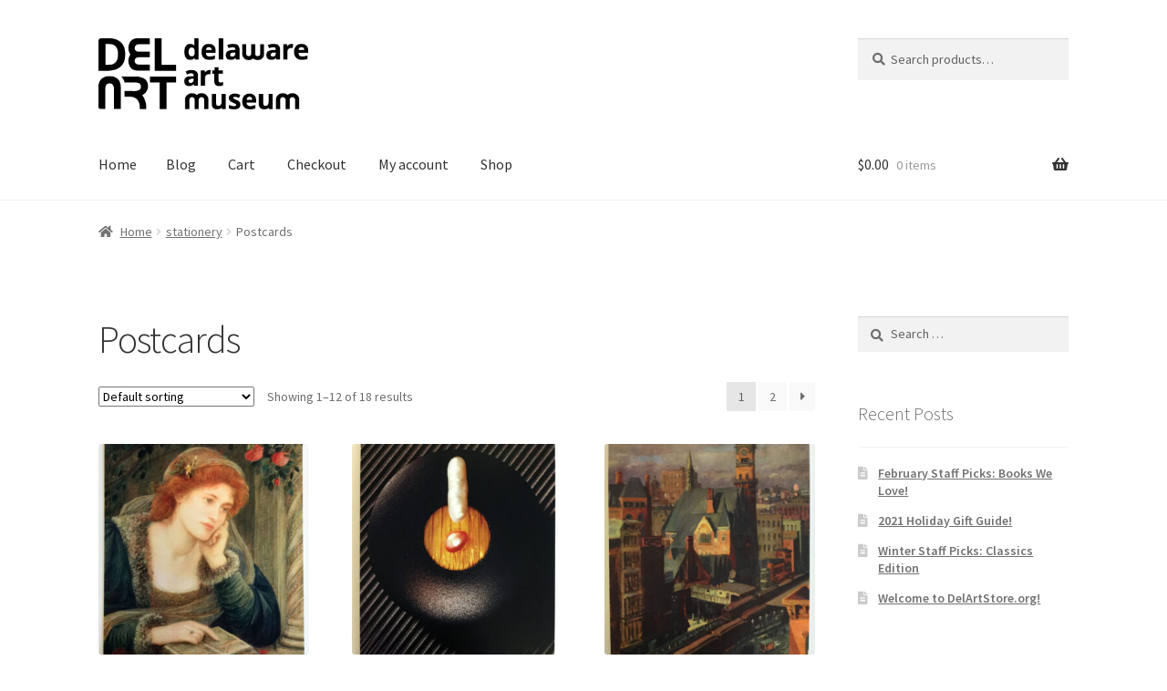

--- FILE ---
content_type: text/html; charset=UTF-8
request_url: https://delartstore.org/product-category/stationery/postcards/
body_size: 15401
content:
<!doctype html>
<html lang="en-US">
<head>
<meta charset="UTF-8">
<meta name="viewport" content="width=device-width, initial-scale=1">
<link rel="profile" href="http://gmpg.org/xfn/11">
<link rel="pingback" href="https://delartstore.org/xmlrpc.php">

<meta name='robots' content='index, follow, max-image-preview:large, max-snippet:-1, max-video-preview:-1' />
	<style>img:is([sizes="auto" i], [sizes^="auto," i]) { contain-intrinsic-size: 3000px 1500px }</style>
	
<!-- Google Tag Manager for WordPress by gtm4wp.com -->
<script data-cfasync="false" data-pagespeed-no-defer>
	var gtm4wp_datalayer_name = "dataLayer";
	var dataLayer = dataLayer || [];
</script>
<!-- End Google Tag Manager for WordPress by gtm4wp.com -->
	<!-- This site is optimized with the Yoast SEO plugin v26.6 - https://yoast.com/wordpress/plugins/seo/ -->
	<title>Postcards Archives - Delaware Art Museum Store</title>
	<link rel="canonical" href="https://delartstore.org/product-category/stationery/postcards/" />
	<link rel="next" href="https://delartstore.org/product-category/stationery/postcards/page/2/" />
	<meta property="og:locale" content="en_US" />
	<meta property="og:type" content="article" />
	<meta property="og:title" content="Postcards Archives - Delaware Art Museum Store" />
	<meta property="og:url" content="https://delartstore.org/product-category/stationery/postcards/" />
	<meta property="og:site_name" content="Delaware Art Museum Store" />
	<meta name="twitter:card" content="summary_large_image" />
	<script type="application/ld+json" class="yoast-schema-graph">{"@context":"https://schema.org","@graph":[{"@type":"CollectionPage","@id":"https://delartstore.org/product-category/stationery/postcards/","url":"https://delartstore.org/product-category/stationery/postcards/","name":"Postcards Archives - Delaware Art Museum Store","isPartOf":{"@id":"https://delartstore.org/#website"},"primaryImageOfPage":{"@id":"https://delartstore.org/product-category/stationery/postcards/#primaryimage"},"image":{"@id":"https://delartstore.org/product-category/stationery/postcards/#primaryimage"},"thumbnailUrl":"https://delartstore.org/wp-content/uploads/2021/01/Beatrice_Stillman_EDITED-scaled.jpg","breadcrumb":{"@id":"https://delartstore.org/product-category/stationery/postcards/#breadcrumb"},"inLanguage":"en-US"},{"@type":"ImageObject","inLanguage":"en-US","@id":"https://delartstore.org/product-category/stationery/postcards/#primaryimage","url":"https://delartstore.org/wp-content/uploads/2021/01/Beatrice_Stillman_EDITED-scaled.jpg","contentUrl":"https://delartstore.org/wp-content/uploads/2021/01/Beatrice_Stillman_EDITED-scaled.jpg","width":1829,"height":2560},{"@type":"BreadcrumbList","@id":"https://delartstore.org/product-category/stationery/postcards/#breadcrumb","itemListElement":[{"@type":"ListItem","position":1,"name":"Home","item":"https://delartstore.org/"},{"@type":"ListItem","position":2,"name":"stationery","item":"https://delartstore.org/product-category/stationery/"},{"@type":"ListItem","position":3,"name":"Postcards"}]},{"@type":"WebSite","@id":"https://delartstore.org/#website","url":"https://delartstore.org/","name":"Delaware Art Museum Store","description":"The official retail site for the DelArt Museum!","publisher":{"@id":"https://delartstore.org/#organization"},"potentialAction":[{"@type":"SearchAction","target":{"@type":"EntryPoint","urlTemplate":"https://delartstore.org/?s={search_term_string}"},"query-input":{"@type":"PropertyValueSpecification","valueRequired":true,"valueName":"search_term_string"}}],"inLanguage":"en-US"},{"@type":"Organization","@id":"https://delartstore.org/#organization","name":"Delaware Art Museum Store","url":"https://delartstore.org/","logo":{"@type":"ImageObject","inLanguage":"en-US","@id":"https://delartstore.org/#/schema/logo/image/","url":"https://delartstore.org/wp-content/uploads/2020/10/DAM_H_Black_lo.jpg","contentUrl":"https://delartstore.org/wp-content/uploads/2020/10/DAM_H_Black_lo.jpg","width":355,"height":120,"caption":"Delaware Art Museum Store"},"image":{"@id":"https://delartstore.org/#/schema/logo/image/"}}]}</script>
	<!-- / Yoast SEO plugin. -->


<link rel='dns-prefetch' href='//collect.commerce.godaddy.com' />
<link rel='dns-prefetch' href='//fonts.googleapis.com' />
<link rel="alternate" type="application/rss+xml" title="Delaware Art Museum Store &raquo; Feed" href="https://delartstore.org/feed/" />
<link rel="alternate" type="application/rss+xml" title="Delaware Art Museum Store &raquo; Comments Feed" href="https://delartstore.org/comments/feed/" />
<link rel="alternate" type="application/rss+xml" title="Delaware Art Museum Store &raquo; Postcards Category Feed" href="https://delartstore.org/product-category/stationery/postcards/feed/" />
<script>
window._wpemojiSettings = {"baseUrl":"https:\/\/s.w.org\/images\/core\/emoji\/16.0.1\/72x72\/","ext":".png","svgUrl":"https:\/\/s.w.org\/images\/core\/emoji\/16.0.1\/svg\/","svgExt":".svg","source":{"concatemoji":"https:\/\/delartstore.org\/wp-includes\/js\/wp-emoji-release.min.js?ver=61ea2b749cc382248b1f4974b90bffcc"}};
/*! This file is auto-generated */
!function(s,n){var o,i,e;function c(e){try{var t={supportTests:e,timestamp:(new Date).valueOf()};sessionStorage.setItem(o,JSON.stringify(t))}catch(e){}}function p(e,t,n){e.clearRect(0,0,e.canvas.width,e.canvas.height),e.fillText(t,0,0);var t=new Uint32Array(e.getImageData(0,0,e.canvas.width,e.canvas.height).data),a=(e.clearRect(0,0,e.canvas.width,e.canvas.height),e.fillText(n,0,0),new Uint32Array(e.getImageData(0,0,e.canvas.width,e.canvas.height).data));return t.every(function(e,t){return e===a[t]})}function u(e,t){e.clearRect(0,0,e.canvas.width,e.canvas.height),e.fillText(t,0,0);for(var n=e.getImageData(16,16,1,1),a=0;a<n.data.length;a++)if(0!==n.data[a])return!1;return!0}function f(e,t,n,a){switch(t){case"flag":return n(e,"\ud83c\udff3\ufe0f\u200d\u26a7\ufe0f","\ud83c\udff3\ufe0f\u200b\u26a7\ufe0f")?!1:!n(e,"\ud83c\udde8\ud83c\uddf6","\ud83c\udde8\u200b\ud83c\uddf6")&&!n(e,"\ud83c\udff4\udb40\udc67\udb40\udc62\udb40\udc65\udb40\udc6e\udb40\udc67\udb40\udc7f","\ud83c\udff4\u200b\udb40\udc67\u200b\udb40\udc62\u200b\udb40\udc65\u200b\udb40\udc6e\u200b\udb40\udc67\u200b\udb40\udc7f");case"emoji":return!a(e,"\ud83e\udedf")}return!1}function g(e,t,n,a){var r="undefined"!=typeof WorkerGlobalScope&&self instanceof WorkerGlobalScope?new OffscreenCanvas(300,150):s.createElement("canvas"),o=r.getContext("2d",{willReadFrequently:!0}),i=(o.textBaseline="top",o.font="600 32px Arial",{});return e.forEach(function(e){i[e]=t(o,e,n,a)}),i}function t(e){var t=s.createElement("script");t.src=e,t.defer=!0,s.head.appendChild(t)}"undefined"!=typeof Promise&&(o="wpEmojiSettingsSupports",i=["flag","emoji"],n.supports={everything:!0,everythingExceptFlag:!0},e=new Promise(function(e){s.addEventListener("DOMContentLoaded",e,{once:!0})}),new Promise(function(t){var n=function(){try{var e=JSON.parse(sessionStorage.getItem(o));if("object"==typeof e&&"number"==typeof e.timestamp&&(new Date).valueOf()<e.timestamp+604800&&"object"==typeof e.supportTests)return e.supportTests}catch(e){}return null}();if(!n){if("undefined"!=typeof Worker&&"undefined"!=typeof OffscreenCanvas&&"undefined"!=typeof URL&&URL.createObjectURL&&"undefined"!=typeof Blob)try{var e="postMessage("+g.toString()+"("+[JSON.stringify(i),f.toString(),p.toString(),u.toString()].join(",")+"));",a=new Blob([e],{type:"text/javascript"}),r=new Worker(URL.createObjectURL(a),{name:"wpTestEmojiSupports"});return void(r.onmessage=function(e){c(n=e.data),r.terminate(),t(n)})}catch(e){}c(n=g(i,f,p,u))}t(n)}).then(function(e){for(var t in e)n.supports[t]=e[t],n.supports.everything=n.supports.everything&&n.supports[t],"flag"!==t&&(n.supports.everythingExceptFlag=n.supports.everythingExceptFlag&&n.supports[t]);n.supports.everythingExceptFlag=n.supports.everythingExceptFlag&&!n.supports.flag,n.DOMReady=!1,n.readyCallback=function(){n.DOMReady=!0}}).then(function(){return e}).then(function(){var e;n.supports.everything||(n.readyCallback(),(e=n.source||{}).concatemoji?t(e.concatemoji):e.wpemoji&&e.twemoji&&(t(e.twemoji),t(e.wpemoji)))}))}((window,document),window._wpemojiSettings);
</script>
<link rel='stylesheet' id='godaddy-payments-payinperson-main-styles-css' href='https://delartstore.org/wp-content/mu-plugins/vendor/godaddy/mwc-core/assets/css/pay-in-person-method.css' media='all' />
<style id='wp-emoji-styles-inline-css'>

	img.wp-smiley, img.emoji {
		display: inline !important;
		border: none !important;
		box-shadow: none !important;
		height: 1em !important;
		width: 1em !important;
		margin: 0 0.07em !important;
		vertical-align: -0.1em !important;
		background: none !important;
		padding: 0 !important;
	}
</style>
<link rel='stylesheet' id='wp-block-library-css' href='https://delartstore.org/wp-includes/css/dist/block-library/style.min.css?ver=61ea2b749cc382248b1f4974b90bffcc' media='all' />
<style id='wp-block-library-theme-inline-css'>
.wp-block-audio :where(figcaption){color:#555;font-size:13px;text-align:center}.is-dark-theme .wp-block-audio :where(figcaption){color:#ffffffa6}.wp-block-audio{margin:0 0 1em}.wp-block-code{border:1px solid #ccc;border-radius:4px;font-family:Menlo,Consolas,monaco,monospace;padding:.8em 1em}.wp-block-embed :where(figcaption){color:#555;font-size:13px;text-align:center}.is-dark-theme .wp-block-embed :where(figcaption){color:#ffffffa6}.wp-block-embed{margin:0 0 1em}.blocks-gallery-caption{color:#555;font-size:13px;text-align:center}.is-dark-theme .blocks-gallery-caption{color:#ffffffa6}:root :where(.wp-block-image figcaption){color:#555;font-size:13px;text-align:center}.is-dark-theme :root :where(.wp-block-image figcaption){color:#ffffffa6}.wp-block-image{margin:0 0 1em}.wp-block-pullquote{border-bottom:4px solid;border-top:4px solid;color:currentColor;margin-bottom:1.75em}.wp-block-pullquote cite,.wp-block-pullquote footer,.wp-block-pullquote__citation{color:currentColor;font-size:.8125em;font-style:normal;text-transform:uppercase}.wp-block-quote{border-left:.25em solid;margin:0 0 1.75em;padding-left:1em}.wp-block-quote cite,.wp-block-quote footer{color:currentColor;font-size:.8125em;font-style:normal;position:relative}.wp-block-quote:where(.has-text-align-right){border-left:none;border-right:.25em solid;padding-left:0;padding-right:1em}.wp-block-quote:where(.has-text-align-center){border:none;padding-left:0}.wp-block-quote.is-large,.wp-block-quote.is-style-large,.wp-block-quote:where(.is-style-plain){border:none}.wp-block-search .wp-block-search__label{font-weight:700}.wp-block-search__button{border:1px solid #ccc;padding:.375em .625em}:where(.wp-block-group.has-background){padding:1.25em 2.375em}.wp-block-separator.has-css-opacity{opacity:.4}.wp-block-separator{border:none;border-bottom:2px solid;margin-left:auto;margin-right:auto}.wp-block-separator.has-alpha-channel-opacity{opacity:1}.wp-block-separator:not(.is-style-wide):not(.is-style-dots){width:100px}.wp-block-separator.has-background:not(.is-style-dots){border-bottom:none;height:1px}.wp-block-separator.has-background:not(.is-style-wide):not(.is-style-dots){height:2px}.wp-block-table{margin:0 0 1em}.wp-block-table td,.wp-block-table th{word-break:normal}.wp-block-table :where(figcaption){color:#555;font-size:13px;text-align:center}.is-dark-theme .wp-block-table :where(figcaption){color:#ffffffa6}.wp-block-video :where(figcaption){color:#555;font-size:13px;text-align:center}.is-dark-theme .wp-block-video :where(figcaption){color:#ffffffa6}.wp-block-video{margin:0 0 1em}:root :where(.wp-block-template-part.has-background){margin-bottom:0;margin-top:0;padding:1.25em 2.375em}
</style>
<style id='classic-theme-styles-inline-css'>
/*! This file is auto-generated */
.wp-block-button__link{color:#fff;background-color:#32373c;border-radius:9999px;box-shadow:none;text-decoration:none;padding:calc(.667em + 2px) calc(1.333em + 2px);font-size:1.125em}.wp-block-file__button{background:#32373c;color:#fff;text-decoration:none}
</style>
<link rel='stylesheet' id='coblocks-frontend-css' href='https://delartstore.org/wp-content/plugins/coblocks/dist/style-coblocks-1.css?ver=3.1.16' media='all' />
<link rel='stylesheet' id='coblocks-extensions-css' href='https://delartstore.org/wp-content/plugins/coblocks/dist/style-coblocks-extensions.css?ver=3.1.16' media='all' />
<link rel='stylesheet' id='coblocks-animation-css' href='https://delartstore.org/wp-content/plugins/coblocks/dist/style-coblocks-animation.css?ver=2677611078ee87eb3b1c' media='all' />
<link rel='stylesheet' id='storefront-gutenberg-blocks-css' href='https://delartstore.org/wp-content/themes/storefront/assets/css/base/gutenberg-blocks.css?ver=4.6.2' media='all' />
<style id='storefront-gutenberg-blocks-inline-css'>

				.wp-block-button__link:not(.has-text-color) {
					color: #333333;
				}

				.wp-block-button__link:not(.has-text-color):hover,
				.wp-block-button__link:not(.has-text-color):focus,
				.wp-block-button__link:not(.has-text-color):active {
					color: #333333;
				}

				.wp-block-button__link:not(.has-background) {
					background-color: #eeeeee;
				}

				.wp-block-button__link:not(.has-background):hover,
				.wp-block-button__link:not(.has-background):focus,
				.wp-block-button__link:not(.has-background):active {
					border-color: #d5d5d5;
					background-color: #d5d5d5;
				}

				.wc-block-grid__products .wc-block-grid__product .wp-block-button__link {
					background-color: #eeeeee;
					border-color: #eeeeee;
					color: #333333;
				}

				.wp-block-quote footer,
				.wp-block-quote cite,
				.wp-block-quote__citation {
					color: #6d6d6d;
				}

				.wp-block-pullquote cite,
				.wp-block-pullquote footer,
				.wp-block-pullquote__citation {
					color: #6d6d6d;
				}

				.wp-block-image figcaption {
					color: #6d6d6d;
				}

				.wp-block-separator.is-style-dots::before {
					color: #333333;
				}

				.wp-block-file a.wp-block-file__button {
					color: #333333;
					background-color: #eeeeee;
					border-color: #eeeeee;
				}

				.wp-block-file a.wp-block-file__button:hover,
				.wp-block-file a.wp-block-file__button:focus,
				.wp-block-file a.wp-block-file__button:active {
					color: #333333;
					background-color: #d5d5d5;
				}

				.wp-block-code,
				.wp-block-preformatted pre {
					color: #6d6d6d;
				}

				.wp-block-table:not( .has-background ):not( .is-style-stripes ) tbody tr:nth-child(2n) td {
					background-color: #fdfdfd;
				}

				.wp-block-cover .wp-block-cover__inner-container h1:not(.has-text-color),
				.wp-block-cover .wp-block-cover__inner-container h2:not(.has-text-color),
				.wp-block-cover .wp-block-cover__inner-container h3:not(.has-text-color),
				.wp-block-cover .wp-block-cover__inner-container h4:not(.has-text-color),
				.wp-block-cover .wp-block-cover__inner-container h5:not(.has-text-color),
				.wp-block-cover .wp-block-cover__inner-container h6:not(.has-text-color) {
					color: #000000;
				}

				div.wc-block-components-price-slider__range-input-progress,
				.rtl .wc-block-components-price-slider__range-input-progress {
					--range-color: #7f54b3;
				}

				/* Target only IE11 */
				@media all and (-ms-high-contrast: none), (-ms-high-contrast: active) {
					.wc-block-components-price-slider__range-input-progress {
						background: #7f54b3;
					}
				}

				.wc-block-components-button:not(.is-link) {
					background-color: #333333;
					color: #ffffff;
				}

				.wc-block-components-button:not(.is-link):hover,
				.wc-block-components-button:not(.is-link):focus,
				.wc-block-components-button:not(.is-link):active {
					background-color: #1a1a1a;
					color: #ffffff;
				}

				.wc-block-components-button:not(.is-link):disabled {
					background-color: #333333;
					color: #ffffff;
				}

				.wc-block-cart__submit-container {
					background-color: #ffffff;
				}

				.wc-block-cart__submit-container::before {
					color: rgba(220,220,220,0.5);
				}

				.wc-block-components-order-summary-item__quantity {
					background-color: #ffffff;
					border-color: #6d6d6d;
					box-shadow: 0 0 0 2px #ffffff;
					color: #6d6d6d;
				}
			
</style>
<style id='global-styles-inline-css'>
:root{--wp--preset--aspect-ratio--square: 1;--wp--preset--aspect-ratio--4-3: 4/3;--wp--preset--aspect-ratio--3-4: 3/4;--wp--preset--aspect-ratio--3-2: 3/2;--wp--preset--aspect-ratio--2-3: 2/3;--wp--preset--aspect-ratio--16-9: 16/9;--wp--preset--aspect-ratio--9-16: 9/16;--wp--preset--color--black: #000000;--wp--preset--color--cyan-bluish-gray: #abb8c3;--wp--preset--color--white: #ffffff;--wp--preset--color--pale-pink: #f78da7;--wp--preset--color--vivid-red: #cf2e2e;--wp--preset--color--luminous-vivid-orange: #ff6900;--wp--preset--color--luminous-vivid-amber: #fcb900;--wp--preset--color--light-green-cyan: #7bdcb5;--wp--preset--color--vivid-green-cyan: #00d084;--wp--preset--color--pale-cyan-blue: #8ed1fc;--wp--preset--color--vivid-cyan-blue: #0693e3;--wp--preset--color--vivid-purple: #9b51e0;--wp--preset--gradient--vivid-cyan-blue-to-vivid-purple: linear-gradient(135deg,rgba(6,147,227,1) 0%,rgb(155,81,224) 100%);--wp--preset--gradient--light-green-cyan-to-vivid-green-cyan: linear-gradient(135deg,rgb(122,220,180) 0%,rgb(0,208,130) 100%);--wp--preset--gradient--luminous-vivid-amber-to-luminous-vivid-orange: linear-gradient(135deg,rgba(252,185,0,1) 0%,rgba(255,105,0,1) 100%);--wp--preset--gradient--luminous-vivid-orange-to-vivid-red: linear-gradient(135deg,rgba(255,105,0,1) 0%,rgb(207,46,46) 100%);--wp--preset--gradient--very-light-gray-to-cyan-bluish-gray: linear-gradient(135deg,rgb(238,238,238) 0%,rgb(169,184,195) 100%);--wp--preset--gradient--cool-to-warm-spectrum: linear-gradient(135deg,rgb(74,234,220) 0%,rgb(151,120,209) 20%,rgb(207,42,186) 40%,rgb(238,44,130) 60%,rgb(251,105,98) 80%,rgb(254,248,76) 100%);--wp--preset--gradient--blush-light-purple: linear-gradient(135deg,rgb(255,206,236) 0%,rgb(152,150,240) 100%);--wp--preset--gradient--blush-bordeaux: linear-gradient(135deg,rgb(254,205,165) 0%,rgb(254,45,45) 50%,rgb(107,0,62) 100%);--wp--preset--gradient--luminous-dusk: linear-gradient(135deg,rgb(255,203,112) 0%,rgb(199,81,192) 50%,rgb(65,88,208) 100%);--wp--preset--gradient--pale-ocean: linear-gradient(135deg,rgb(255,245,203) 0%,rgb(182,227,212) 50%,rgb(51,167,181) 100%);--wp--preset--gradient--electric-grass: linear-gradient(135deg,rgb(202,248,128) 0%,rgb(113,206,126) 100%);--wp--preset--gradient--midnight: linear-gradient(135deg,rgb(2,3,129) 0%,rgb(40,116,252) 100%);--wp--preset--font-size--small: 14px;--wp--preset--font-size--medium: 23px;--wp--preset--font-size--large: 26px;--wp--preset--font-size--x-large: 42px;--wp--preset--font-size--normal: 16px;--wp--preset--font-size--huge: 37px;--wp--preset--spacing--20: 0.44rem;--wp--preset--spacing--30: 0.67rem;--wp--preset--spacing--40: 1rem;--wp--preset--spacing--50: 1.5rem;--wp--preset--spacing--60: 2.25rem;--wp--preset--spacing--70: 3.38rem;--wp--preset--spacing--80: 5.06rem;--wp--preset--shadow--natural: 6px 6px 9px rgba(0, 0, 0, 0.2);--wp--preset--shadow--deep: 12px 12px 50px rgba(0, 0, 0, 0.4);--wp--preset--shadow--sharp: 6px 6px 0px rgba(0, 0, 0, 0.2);--wp--preset--shadow--outlined: 6px 6px 0px -3px rgba(255, 255, 255, 1), 6px 6px rgba(0, 0, 0, 1);--wp--preset--shadow--crisp: 6px 6px 0px rgba(0, 0, 0, 1);}:root :where(.is-layout-flow) > :first-child{margin-block-start: 0;}:root :where(.is-layout-flow) > :last-child{margin-block-end: 0;}:root :where(.is-layout-flow) > *{margin-block-start: 24px;margin-block-end: 0;}:root :where(.is-layout-constrained) > :first-child{margin-block-start: 0;}:root :where(.is-layout-constrained) > :last-child{margin-block-end: 0;}:root :where(.is-layout-constrained) > *{margin-block-start: 24px;margin-block-end: 0;}:root :where(.is-layout-flex){gap: 24px;}:root :where(.is-layout-grid){gap: 24px;}body .is-layout-flex{display: flex;}.is-layout-flex{flex-wrap: wrap;align-items: center;}.is-layout-flex > :is(*, div){margin: 0;}body .is-layout-grid{display: grid;}.is-layout-grid > :is(*, div){margin: 0;}.has-black-color{color: var(--wp--preset--color--black) !important;}.has-cyan-bluish-gray-color{color: var(--wp--preset--color--cyan-bluish-gray) !important;}.has-white-color{color: var(--wp--preset--color--white) !important;}.has-pale-pink-color{color: var(--wp--preset--color--pale-pink) !important;}.has-vivid-red-color{color: var(--wp--preset--color--vivid-red) !important;}.has-luminous-vivid-orange-color{color: var(--wp--preset--color--luminous-vivid-orange) !important;}.has-luminous-vivid-amber-color{color: var(--wp--preset--color--luminous-vivid-amber) !important;}.has-light-green-cyan-color{color: var(--wp--preset--color--light-green-cyan) !important;}.has-vivid-green-cyan-color{color: var(--wp--preset--color--vivid-green-cyan) !important;}.has-pale-cyan-blue-color{color: var(--wp--preset--color--pale-cyan-blue) !important;}.has-vivid-cyan-blue-color{color: var(--wp--preset--color--vivid-cyan-blue) !important;}.has-vivid-purple-color{color: var(--wp--preset--color--vivid-purple) !important;}.has-black-background-color{background-color: var(--wp--preset--color--black) !important;}.has-cyan-bluish-gray-background-color{background-color: var(--wp--preset--color--cyan-bluish-gray) !important;}.has-white-background-color{background-color: var(--wp--preset--color--white) !important;}.has-pale-pink-background-color{background-color: var(--wp--preset--color--pale-pink) !important;}.has-vivid-red-background-color{background-color: var(--wp--preset--color--vivid-red) !important;}.has-luminous-vivid-orange-background-color{background-color: var(--wp--preset--color--luminous-vivid-orange) !important;}.has-luminous-vivid-amber-background-color{background-color: var(--wp--preset--color--luminous-vivid-amber) !important;}.has-light-green-cyan-background-color{background-color: var(--wp--preset--color--light-green-cyan) !important;}.has-vivid-green-cyan-background-color{background-color: var(--wp--preset--color--vivid-green-cyan) !important;}.has-pale-cyan-blue-background-color{background-color: var(--wp--preset--color--pale-cyan-blue) !important;}.has-vivid-cyan-blue-background-color{background-color: var(--wp--preset--color--vivid-cyan-blue) !important;}.has-vivid-purple-background-color{background-color: var(--wp--preset--color--vivid-purple) !important;}.has-black-border-color{border-color: var(--wp--preset--color--black) !important;}.has-cyan-bluish-gray-border-color{border-color: var(--wp--preset--color--cyan-bluish-gray) !important;}.has-white-border-color{border-color: var(--wp--preset--color--white) !important;}.has-pale-pink-border-color{border-color: var(--wp--preset--color--pale-pink) !important;}.has-vivid-red-border-color{border-color: var(--wp--preset--color--vivid-red) !important;}.has-luminous-vivid-orange-border-color{border-color: var(--wp--preset--color--luminous-vivid-orange) !important;}.has-luminous-vivid-amber-border-color{border-color: var(--wp--preset--color--luminous-vivid-amber) !important;}.has-light-green-cyan-border-color{border-color: var(--wp--preset--color--light-green-cyan) !important;}.has-vivid-green-cyan-border-color{border-color: var(--wp--preset--color--vivid-green-cyan) !important;}.has-pale-cyan-blue-border-color{border-color: var(--wp--preset--color--pale-cyan-blue) !important;}.has-vivid-cyan-blue-border-color{border-color: var(--wp--preset--color--vivid-cyan-blue) !important;}.has-vivid-purple-border-color{border-color: var(--wp--preset--color--vivid-purple) !important;}.has-vivid-cyan-blue-to-vivid-purple-gradient-background{background: var(--wp--preset--gradient--vivid-cyan-blue-to-vivid-purple) !important;}.has-light-green-cyan-to-vivid-green-cyan-gradient-background{background: var(--wp--preset--gradient--light-green-cyan-to-vivid-green-cyan) !important;}.has-luminous-vivid-amber-to-luminous-vivid-orange-gradient-background{background: var(--wp--preset--gradient--luminous-vivid-amber-to-luminous-vivid-orange) !important;}.has-luminous-vivid-orange-to-vivid-red-gradient-background{background: var(--wp--preset--gradient--luminous-vivid-orange-to-vivid-red) !important;}.has-very-light-gray-to-cyan-bluish-gray-gradient-background{background: var(--wp--preset--gradient--very-light-gray-to-cyan-bluish-gray) !important;}.has-cool-to-warm-spectrum-gradient-background{background: var(--wp--preset--gradient--cool-to-warm-spectrum) !important;}.has-blush-light-purple-gradient-background{background: var(--wp--preset--gradient--blush-light-purple) !important;}.has-blush-bordeaux-gradient-background{background: var(--wp--preset--gradient--blush-bordeaux) !important;}.has-luminous-dusk-gradient-background{background: var(--wp--preset--gradient--luminous-dusk) !important;}.has-pale-ocean-gradient-background{background: var(--wp--preset--gradient--pale-ocean) !important;}.has-electric-grass-gradient-background{background: var(--wp--preset--gradient--electric-grass) !important;}.has-midnight-gradient-background{background: var(--wp--preset--gradient--midnight) !important;}.has-small-font-size{font-size: var(--wp--preset--font-size--small) !important;}.has-medium-font-size{font-size: var(--wp--preset--font-size--medium) !important;}.has-large-font-size{font-size: var(--wp--preset--font-size--large) !important;}.has-x-large-font-size{font-size: var(--wp--preset--font-size--x-large) !important;}
:root :where(.wp-block-pullquote){font-size: 1.5em;line-height: 1.6;}
</style>
<style id='woocommerce-inline-inline-css'>
.woocommerce form .form-row .required { visibility: visible; }
</style>
<link rel='stylesheet' id='wp-components-css' href='https://delartstore.org/wp-includes/css/dist/components/style.min.css?ver=61ea2b749cc382248b1f4974b90bffcc' media='all' />
<link rel='stylesheet' id='godaddy-styles-css' href='https://delartstore.org/wp-content/mu-plugins/vendor/wpex/godaddy-launch/includes/Dependencies/GoDaddy/Styles/build/latest.css?ver=2.0.2' media='all' />
<link rel='stylesheet' id='wc-gateway-ppec-frontend-css' href='https://delartstore.org/wp-content/plugins/woocommerce-gateway-paypal-express-checkout/assets/css/wc-gateway-ppec-frontend.css?ver=2.1.3' media='all' />
<link rel='stylesheet' id='storefront-style-css' href='https://delartstore.org/wp-content/themes/storefront/style.css?ver=4.6.2' media='all' />
<style id='storefront-style-inline-css'>

			.main-navigation ul li a,
			.site-title a,
			ul.menu li a,
			.site-branding h1 a,
			button.menu-toggle,
			button.menu-toggle:hover,
			.handheld-navigation .dropdown-toggle {
				color: #333333;
			}

			button.menu-toggle,
			button.menu-toggle:hover {
				border-color: #333333;
			}

			.main-navigation ul li a:hover,
			.main-navigation ul li:hover > a,
			.site-title a:hover,
			.site-header ul.menu li.current-menu-item > a {
				color: #747474;
			}

			table:not( .has-background ) th {
				background-color: #f8f8f8;
			}

			table:not( .has-background ) tbody td {
				background-color: #fdfdfd;
			}

			table:not( .has-background ) tbody tr:nth-child(2n) td,
			fieldset,
			fieldset legend {
				background-color: #fbfbfb;
			}

			.site-header,
			.secondary-navigation ul ul,
			.main-navigation ul.menu > li.menu-item-has-children:after,
			.secondary-navigation ul.menu ul,
			.storefront-handheld-footer-bar,
			.storefront-handheld-footer-bar ul li > a,
			.storefront-handheld-footer-bar ul li.search .site-search,
			button.menu-toggle,
			button.menu-toggle:hover {
				background-color: #ffffff;
			}

			p.site-description,
			.site-header,
			.storefront-handheld-footer-bar {
				color: #404040;
			}

			button.menu-toggle:after,
			button.menu-toggle:before,
			button.menu-toggle span:before {
				background-color: #333333;
			}

			h1, h2, h3, h4, h5, h6, .wc-block-grid__product-title {
				color: #333333;
			}

			.widget h1 {
				border-bottom-color: #333333;
			}

			body,
			.secondary-navigation a {
				color: #6d6d6d;
			}

			.widget-area .widget a,
			.hentry .entry-header .posted-on a,
			.hentry .entry-header .post-author a,
			.hentry .entry-header .post-comments a,
			.hentry .entry-header .byline a {
				color: #727272;
			}

			a {
				color: #7f54b3;
			}

			a:focus,
			button:focus,
			.button.alt:focus,
			input:focus,
			textarea:focus,
			input[type="button"]:focus,
			input[type="reset"]:focus,
			input[type="submit"]:focus,
			input[type="email"]:focus,
			input[type="tel"]:focus,
			input[type="url"]:focus,
			input[type="password"]:focus,
			input[type="search"]:focus {
				outline-color: #7f54b3;
			}

			button, input[type="button"], input[type="reset"], input[type="submit"], .button, .widget a.button {
				background-color: #eeeeee;
				border-color: #eeeeee;
				color: #333333;
			}

			button:hover, input[type="button"]:hover, input[type="reset"]:hover, input[type="submit"]:hover, .button:hover, .widget a.button:hover {
				background-color: #d5d5d5;
				border-color: #d5d5d5;
				color: #333333;
			}

			button.alt, input[type="button"].alt, input[type="reset"].alt, input[type="submit"].alt, .button.alt, .widget-area .widget a.button.alt {
				background-color: #333333;
				border-color: #333333;
				color: #ffffff;
			}

			button.alt:hover, input[type="button"].alt:hover, input[type="reset"].alt:hover, input[type="submit"].alt:hover, .button.alt:hover, .widget-area .widget a.button.alt:hover {
				background-color: #1a1a1a;
				border-color: #1a1a1a;
				color: #ffffff;
			}

			.pagination .page-numbers li .page-numbers.current {
				background-color: #e6e6e6;
				color: #636363;
			}

			#comments .comment-list .comment-content .comment-text {
				background-color: #f8f8f8;
			}

			.site-footer {
				background-color: #f0f0f0;
				color: #6d6d6d;
			}

			.site-footer a:not(.button):not(.components-button) {
				color: #333333;
			}

			.site-footer .storefront-handheld-footer-bar a:not(.button):not(.components-button) {
				color: #333333;
			}

			.site-footer h1, .site-footer h2, .site-footer h3, .site-footer h4, .site-footer h5, .site-footer h6, .site-footer .widget .widget-title, .site-footer .widget .widgettitle {
				color: #333333;
			}

			.page-template-template-homepage.has-post-thumbnail .type-page.has-post-thumbnail .entry-title {
				color: #000000;
			}

			.page-template-template-homepage.has-post-thumbnail .type-page.has-post-thumbnail .entry-content {
				color: #000000;
			}

			@media screen and ( min-width: 768px ) {
				.secondary-navigation ul.menu a:hover {
					color: #595959;
				}

				.secondary-navigation ul.menu a {
					color: #404040;
				}

				.main-navigation ul.menu ul.sub-menu,
				.main-navigation ul.nav-menu ul.children {
					background-color: #f0f0f0;
				}

				.site-header {
					border-bottom-color: #f0f0f0;
				}
			}
</style>
<link rel='stylesheet' id='storefront-icons-css' href='https://delartstore.org/wp-content/themes/storefront/assets/css/base/icons.css?ver=4.6.2' media='all' />
<link rel='stylesheet' id='storefront-fonts-css' href='https://fonts.googleapis.com/css?family=Source+Sans+Pro%3A400%2C300%2C300italic%2C400italic%2C600%2C700%2C900&#038;subset=latin%2Clatin-ext&#038;ver=4.6.2' media='all' />
<link rel='stylesheet' id='mwc-payments-payment-form-css' href='https://delartstore.org/wp-content/mu-plugins/vendor/godaddy/mwc-core/assets/css/payment-form.css' media='all' />
<link rel='stylesheet' id='storefront-woocommerce-style-css' href='https://delartstore.org/wp-content/themes/storefront/assets/css/woocommerce/woocommerce.css?ver=4.6.2' media='all' />
<style id='storefront-woocommerce-style-inline-css'>
@font-face {
				font-family: star;
				src: url(https://delartstore.org/wp-content/plugins/woocommerce/assets/fonts/star.eot);
				src:
					url(https://delartstore.org/wp-content/plugins/woocommerce/assets/fonts/star.eot?#iefix) format("embedded-opentype"),
					url(https://delartstore.org/wp-content/plugins/woocommerce/assets/fonts/star.woff) format("woff"),
					url(https://delartstore.org/wp-content/plugins/woocommerce/assets/fonts/star.ttf) format("truetype"),
					url(https://delartstore.org/wp-content/plugins/woocommerce/assets/fonts/star.svg#star) format("svg");
				font-weight: 400;
				font-style: normal;
			}
			@font-face {
				font-family: WooCommerce;
				src: url(https://delartstore.org/wp-content/plugins/woocommerce/assets/fonts/WooCommerce.eot);
				src:
					url(https://delartstore.org/wp-content/plugins/woocommerce/assets/fonts/WooCommerce.eot?#iefix) format("embedded-opentype"),
					url(https://delartstore.org/wp-content/plugins/woocommerce/assets/fonts/WooCommerce.woff) format("woff"),
					url(https://delartstore.org/wp-content/plugins/woocommerce/assets/fonts/WooCommerce.ttf) format("truetype"),
					url(https://delartstore.org/wp-content/plugins/woocommerce/assets/fonts/WooCommerce.svg#WooCommerce) format("svg");
				font-weight: 400;
				font-style: normal;
			}

			a.cart-contents,
			.site-header-cart .widget_shopping_cart a {
				color: #333333;
			}

			a.cart-contents:hover,
			.site-header-cart .widget_shopping_cart a:hover,
			.site-header-cart:hover > li > a {
				color: #747474;
			}

			table.cart td.product-remove,
			table.cart td.actions {
				border-top-color: #ffffff;
			}

			.storefront-handheld-footer-bar ul li.cart .count {
				background-color: #333333;
				color: #ffffff;
				border-color: #ffffff;
			}

			.woocommerce-tabs ul.tabs li.active a,
			ul.products li.product .price,
			.onsale,
			.wc-block-grid__product-onsale,
			.widget_search form:before,
			.widget_product_search form:before {
				color: #6d6d6d;
			}

			.woocommerce-breadcrumb a,
			a.woocommerce-review-link,
			.product_meta a {
				color: #727272;
			}

			.wc-block-grid__product-onsale,
			.onsale {
				border-color: #6d6d6d;
			}

			.star-rating span:before,
			.quantity .plus, .quantity .minus,
			p.stars a:hover:after,
			p.stars a:after,
			.star-rating span:before,
			#payment .payment_methods li input[type=radio]:first-child:checked+label:before {
				color: #7f54b3;
			}

			.widget_price_filter .ui-slider .ui-slider-range,
			.widget_price_filter .ui-slider .ui-slider-handle {
				background-color: #7f54b3;
			}

			.order_details {
				background-color: #f8f8f8;
			}

			.order_details > li {
				border-bottom: 1px dotted #e3e3e3;
			}

			.order_details:before,
			.order_details:after {
				background: -webkit-linear-gradient(transparent 0,transparent 0),-webkit-linear-gradient(135deg,#f8f8f8 33.33%,transparent 33.33%),-webkit-linear-gradient(45deg,#f8f8f8 33.33%,transparent 33.33%)
			}

			#order_review {
				background-color: #ffffff;
			}

			#payment .payment_methods > li .payment_box,
			#payment .place-order {
				background-color: #fafafa;
			}

			#payment .payment_methods > li:not(.woocommerce-notice) {
				background-color: #f5f5f5;
			}

			#payment .payment_methods > li:not(.woocommerce-notice):hover {
				background-color: #f0f0f0;
			}

			.woocommerce-pagination .page-numbers li .page-numbers.current {
				background-color: #e6e6e6;
				color: #636363;
			}

			.wc-block-grid__product-onsale,
			.onsale,
			.woocommerce-pagination .page-numbers li .page-numbers:not(.current) {
				color: #6d6d6d;
			}

			p.stars a:before,
			p.stars a:hover~a:before,
			p.stars.selected a.active~a:before {
				color: #6d6d6d;
			}

			p.stars.selected a.active:before,
			p.stars:hover a:before,
			p.stars.selected a:not(.active):before,
			p.stars.selected a.active:before {
				color: #7f54b3;
			}

			.single-product div.product .woocommerce-product-gallery .woocommerce-product-gallery__trigger {
				background-color: #eeeeee;
				color: #333333;
			}

			.single-product div.product .woocommerce-product-gallery .woocommerce-product-gallery__trigger:hover {
				background-color: #d5d5d5;
				border-color: #d5d5d5;
				color: #333333;
			}

			.button.added_to_cart:focus,
			.button.wc-forward:focus {
				outline-color: #7f54b3;
			}

			.added_to_cart,
			.site-header-cart .widget_shopping_cart a.button,
			.wc-block-grid__products .wc-block-grid__product .wp-block-button__link {
				background-color: #eeeeee;
				border-color: #eeeeee;
				color: #333333;
			}

			.added_to_cart:hover,
			.site-header-cart .widget_shopping_cart a.button:hover,
			.wc-block-grid__products .wc-block-grid__product .wp-block-button__link:hover {
				background-color: #d5d5d5;
				border-color: #d5d5d5;
				color: #333333;
			}

			.added_to_cart.alt, .added_to_cart, .widget a.button.checkout {
				background-color: #333333;
				border-color: #333333;
				color: #ffffff;
			}

			.added_to_cart.alt:hover, .added_to_cart:hover, .widget a.button.checkout:hover {
				background-color: #1a1a1a;
				border-color: #1a1a1a;
				color: #ffffff;
			}

			.button.loading {
				color: #eeeeee;
			}

			.button.loading:hover {
				background-color: #eeeeee;
			}

			.button.loading:after {
				color: #333333;
			}

			@media screen and ( min-width: 768px ) {
				.site-header-cart .widget_shopping_cart,
				.site-header .product_list_widget li .quantity {
					color: #404040;
				}

				.site-header-cart .widget_shopping_cart .buttons,
				.site-header-cart .widget_shopping_cart .total {
					background-color: #f5f5f5;
				}

				.site-header-cart .widget_shopping_cart {
					background-color: #f0f0f0;
				}
			}
				.storefront-product-pagination a {
					color: #6d6d6d;
					background-color: #ffffff;
				}
				.storefront-sticky-add-to-cart {
					color: #6d6d6d;
					background-color: #ffffff;
				}

				.storefront-sticky-add-to-cart a:not(.button) {
					color: #333333;
				}
</style>
<link rel='stylesheet' id='storefront-woocommerce-brands-style-css' href='https://delartstore.org/wp-content/themes/storefront/assets/css/woocommerce/extensions/brands.css?ver=4.6.2' media='all' />
<script src="https://delartstore.org/wp-includes/js/jquery/jquery.min.js?ver=3.7.1" id="jquery-core-js"></script>
<script src="https://delartstore.org/wp-includes/js/jquery/jquery-migrate.min.js?ver=3.4.1" id="jquery-migrate-js"></script>
<script src="https://delartstore.org/wp-content/plugins/woocommerce/assets/js/jquery-blockui/jquery.blockUI.min.js?ver=2.7.0-wc.10.4.3" id="wc-jquery-blockui-js" defer data-wp-strategy="defer"></script>
<script id="wc-add-to-cart-js-extra">
var wc_add_to_cart_params = {"ajax_url":"\/wp-admin\/admin-ajax.php","wc_ajax_url":"\/?wc-ajax=%%endpoint%%","i18n_view_cart":"View cart","cart_url":"https:\/\/delartstore.org\/cart\/","is_cart":"","cart_redirect_after_add":"no"};
</script>
<script src="https://delartstore.org/wp-content/plugins/woocommerce/assets/js/frontend/add-to-cart.min.js?ver=10.4.3" id="wc-add-to-cart-js" defer data-wp-strategy="defer"></script>
<script src="https://delartstore.org/wp-content/plugins/woocommerce/assets/js/js-cookie/js.cookie.min.js?ver=2.1.4-wc.10.4.3" id="wc-js-cookie-js" defer data-wp-strategy="defer"></script>
<script id="woocommerce-js-extra">
var woocommerce_params = {"ajax_url":"\/wp-admin\/admin-ajax.php","wc_ajax_url":"\/?wc-ajax=%%endpoint%%","i18n_password_show":"Show password","i18n_password_hide":"Hide password"};
</script>
<script src="https://delartstore.org/wp-content/plugins/woocommerce/assets/js/frontend/woocommerce.min.js?ver=10.4.3" id="woocommerce-js" defer data-wp-strategy="defer"></script>
<script id="wc-cart-fragments-js-extra">
var wc_cart_fragments_params = {"ajax_url":"\/wp-admin\/admin-ajax.php","wc_ajax_url":"\/?wc-ajax=%%endpoint%%","cart_hash_key":"wc_cart_hash_482cc06b0dc4a958b5e82372bb3f2591","fragment_name":"wc_fragments_482cc06b0dc4a958b5e82372bb3f2591","request_timeout":"5000"};
</script>
<script src="https://delartstore.org/wp-content/plugins/woocommerce/assets/js/frontend/cart-fragments.min.js?ver=10.4.3" id="wc-cart-fragments-js" defer data-wp-strategy="defer"></script>
<script src="https://collect.commerce.godaddy.com/sdk.js" id="poynt-collect-sdk-js"></script>
<script id="mwc-payments-poynt-payment-form-js-extra">
var poyntPaymentFormI18n = {"errorMessages":{"genericError":"An error occurred, please try again or try an alternate form of payment.","missingCardDetails":"Missing card details.","missingBillingDetails":"Missing billing details."}};
</script>
<script src="https://delartstore.org/wp-content/mu-plugins/vendor/godaddy/mwc-core/assets/js/payments/frontend/poynt.js" id="mwc-payments-poynt-payment-form-js"></script>
<link rel="https://api.w.org/" href="https://delartstore.org/wp-json/" /><link rel="alternate" title="JSON" type="application/json" href="https://delartstore.org/wp-json/wp/v2/product_cat/94" /><link rel="EditURI" type="application/rsd+xml" title="RSD" href="https://delartstore.org/xmlrpc.php?rsd" />

<!-- Google Tag Manager for WordPress by gtm4wp.com -->
<!-- GTM Container placement set to footer -->
<script data-cfasync="false" data-pagespeed-no-defer>
	var dataLayer_content = {"pagePostType":"product","pagePostType2":"tax-product","pageCategory":[]};
	dataLayer.push( dataLayer_content );
</script>
<script data-cfasync="false" data-pagespeed-no-defer>
(function(w,d,s,l,i){w[l]=w[l]||[];w[l].push({'gtm.start':
new Date().getTime(),event:'gtm.js'});var f=d.getElementsByTagName(s)[0],
j=d.createElement(s),dl=l!='dataLayer'?'&l='+l:'';j.async=true;j.src=
'//www.googletagmanager.com/gtm.js?id='+i+dl;f.parentNode.insertBefore(j,f);
})(window,document,'script','dataLayer','GTM-NR4ZZ36');
</script>
<!-- End Google Tag Manager for WordPress by gtm4wp.com -->	<noscript><style>.woocommerce-product-gallery{ opacity: 1 !important; }</style></noscript>
	<style>.recentcomments a{display:inline !important;padding:0 !important;margin:0 !important;}</style></head>

<body class="archive tax-product_cat term-postcards term-94 wp-custom-logo wp-embed-responsive wp-theme-storefront theme-storefront woocommerce woocommerce-page woocommerce-no-js storefront-align-wide right-sidebar woocommerce-active">



<div id="page" class="hfeed site">
	
	<header id="masthead" class="site-header" role="banner" style="">

		<div class="col-full">		<a class="skip-link screen-reader-text" href="#site-navigation">Skip to navigation</a>
		<a class="skip-link screen-reader-text" href="#content">Skip to content</a>
				<div class="site-branding">
			<a href="https://delartstore.org/" class="custom-logo-link" rel="home"><img width="355" height="120" src="https://delartstore.org/wp-content/uploads/2020/10/DAM_H_Black_lo.jpg" class="custom-logo" alt="Delaware Art Museum Store" decoding="async" srcset="https://delartstore.org/wp-content/uploads/2020/10/DAM_H_Black_lo.jpg 355w, https://delartstore.org/wp-content/uploads/2020/10/DAM_H_Black_lo-300x101.jpg 300w" sizes="(max-width: 355px) 100vw, 355px" /></a>		</div>
					<div class="site-search">
				<div class="widget woocommerce widget_product_search"><form role="search" method="get" class="woocommerce-product-search" action="https://delartstore.org/">
	<label class="screen-reader-text" for="woocommerce-product-search-field-0">Search for:</label>
	<input type="search" id="woocommerce-product-search-field-0" class="search-field" placeholder="Search products&hellip;" value="" name="s" />
	<button type="submit" value="Search" class="">Search</button>
	<input type="hidden" name="post_type" value="product" />
</form>
</div>			</div>
			</div><div class="storefront-primary-navigation"><div class="col-full">		<nav id="site-navigation" class="main-navigation" role="navigation" aria-label="Primary Navigation">
		<button id="site-navigation-menu-toggle" class="menu-toggle" aria-controls="site-navigation" aria-expanded="false"><span>Menu</span></button>
			<div class="menu"><ul>
<li ><a href="https://delartstore.org/">Home</a></li><li class="page_item page-item-34 "><a href="https://delartstore.org/blog/">Blog</a></li>
<li class="page_item page-item-66"><a href="https://delartstore.org/cart/">Cart</a></li>
<li class="page_item page-item-67"><a href="https://delartstore.org/checkout/">Checkout</a></li>
<li class="page_item page-item-68"><a href="https://delartstore.org/my-account/">My account</a></li>
<li class="page_item page-item-65 current_page_parent"><a href="https://delartstore.org/shop/">Shop</a></li>
</ul></div>
<div class="menu"><ul>
<li ><a href="https://delartstore.org/">Home</a></li><li class="page_item page-item-34 "><a href="https://delartstore.org/blog/">Blog</a></li>
<li class="page_item page-item-66"><a href="https://delartstore.org/cart/">Cart</a></li>
<li class="page_item page-item-67"><a href="https://delartstore.org/checkout/">Checkout</a></li>
<li class="page_item page-item-68"><a href="https://delartstore.org/my-account/">My account</a></li>
<li class="page_item page-item-65 current_page_parent"><a href="https://delartstore.org/shop/">Shop</a></li>
</ul></div>
		</nav><!-- #site-navigation -->
				<ul id="site-header-cart" class="site-header-cart menu">
			<li class="">
							<a class="cart-contents" href="https://delartstore.org/cart/" title="View your shopping cart">
								<span class="woocommerce-Price-amount amount"><span class="woocommerce-Price-currencySymbol">&#036;</span>0.00</span> <span class="count">0 items</span>
			</a>
					</li>
			<li>
				<div class="widget woocommerce widget_shopping_cart"><div class="widget_shopping_cart_content"></div></div>			</li>
		</ul>
			</div></div>
	</header><!-- #masthead -->

	<div class="storefront-breadcrumb"><div class="col-full"><nav class="woocommerce-breadcrumb" aria-label="breadcrumbs"><a href="https://delartstore.org">Home</a><span class="breadcrumb-separator"> / </span><a href="https://delartstore.org/product-category/stationery/">stationery</a><span class="breadcrumb-separator"> / </span>Postcards</nav></div></div>
	<div id="content" class="site-content" tabindex="-1">
		<div class="col-full">

		<div class="woocommerce"></div>		<div id="primary" class="content-area">
			<main id="main" class="site-main" role="main">
		<header class="woocommerce-products-header">
			<h1 class="woocommerce-products-header__title page-title">Postcards</h1>
	
	</header>
<div class="storefront-sorting"><div class="woocommerce-notices-wrapper"></div><form class="woocommerce-ordering" method="get">
		<select
		name="orderby"
		class="orderby"
					aria-label="Shop order"
			>
					<option value="menu_order"  selected='selected'>Default sorting</option>
					<option value="popularity" >Sort by popularity</option>
					<option value="date" >Sort by latest</option>
					<option value="price" >Sort by price: low to high</option>
					<option value="price-desc" >Sort by price: high to low</option>
			</select>
	<input type="hidden" name="paged" value="1" />
	</form>
<p class="woocommerce-result-count" role="alert" aria-relevant="all" >
	Showing 1&ndash;12 of 18 results</p>
<nav class="woocommerce-pagination" aria-label="Product Pagination">
	<ul class='page-numbers'>
	<li><span aria-label="Page 1" aria-current="page" class="page-numbers current">1</span></li>
	<li><a aria-label="Page 2" class="page-numbers" href="https://delartstore.org/product-category/stationery/postcards/page/2/">2</a></li>
	<li><a class="next page-numbers" href="https://delartstore.org/product-category/stationery/postcards/page/2/">&rarr;</a></li>
</ul>
</nav>
</div><ul class="products columns-3">
<li class="product type-product post-236 status-publish first instock product_cat-pre-raphaelite-postcards product_tag-delart-exclusive product_tag-marie-spartali-stillman product_tag-postcard product_tag-pre-raphaelite has-post-thumbnail shipping-taxable purchasable product-type-simple">
	<a href="https://delartstore.org/product/postcard-beatrice/" class="woocommerce-LoopProduct-link woocommerce-loop-product__link"><img width="324" height="324" src="https://delartstore.org/wp-content/uploads/2021/01/Beatrice_Stillman_EDITED-324x324.jpg" class="attachment-woocommerce_thumbnail size-woocommerce_thumbnail" alt="POSTCARD: Beatrice" decoding="async" fetchpriority="high" srcset="https://delartstore.org/wp-content/uploads/2021/01/Beatrice_Stillman_EDITED-324x324.jpg 324w, https://delartstore.org/wp-content/uploads/2021/01/Beatrice_Stillman_EDITED-150x150.jpg 150w, https://delartstore.org/wp-content/uploads/2021/01/Beatrice_Stillman_EDITED-100x100.jpg 100w" sizes="(max-width: 324px) 100vw, 324px" /><h2 class="woocommerce-loop-product__title">POSTCARD: Beatrice</h2>
	<span class="price"><span class="woocommerce-Price-amount amount"><bdi><span class="woocommerce-Price-currencySymbol">&#36;</span>0.65</bdi></span></span>
</a><a href="/product-category/stationery/postcards/?add-to-cart=236" aria-describedby="woocommerce_loop_add_to_cart_link_describedby_236" data-quantity="1" class="button product_type_simple add_to_cart_button ajax_add_to_cart" data-product_id="236" data-product_sku="107770" aria-label="Add to cart: &ldquo;POSTCARD: Beatrice&rdquo;" rel="nofollow" data-success_message="&ldquo;POSTCARD: Beatrice&rdquo; has been added to your cart" data-product_price=".65" data-product_name="POSTCARD: Beatrice" data-google_product_id="" role="button">Add to cart</a>	<span id="woocommerce_loop_add_to_cart_link_describedby_236" class="screen-reader-text">
			</span>
</li>
<li class="product type-product post-181 status-publish instock product_cat-contemporary-postcards product_tag-contemporary-art product_tag-delart-exclusive product_tag-helen-mason product_tag-postcard has-post-thumbnail shipping-taxable purchasable product-type-simple">
	<a href="https://delartstore.org/product/postcard-brooch-by-helen-mason/" class="woocommerce-LoopProduct-link woocommerce-loop-product__link"><img width="324" height="324" src="https://delartstore.org/wp-content/uploads/2021/01/Mason_CircularBrooch_EDITED-324x324.jpg" class="attachment-woocommerce_thumbnail size-woocommerce_thumbnail" alt="Postcard: Brooch from Circular Brooch Series by Helen Mason" decoding="async" srcset="https://delartstore.org/wp-content/uploads/2021/01/Mason_CircularBrooch_EDITED-324x324.jpg 324w, https://delartstore.org/wp-content/uploads/2021/01/Mason_CircularBrooch_EDITED-150x150.jpg 150w, https://delartstore.org/wp-content/uploads/2021/01/Mason_CircularBrooch_EDITED-100x100.jpg 100w" sizes="(max-width: 324px) 100vw, 324px" /><h2 class="woocommerce-loop-product__title">Postcard: Brooch from Circular Brooch Series by Helen Mason</h2>
	<span class="price"><span class="woocommerce-Price-amount amount"><bdi><span class="woocommerce-Price-currencySymbol">&#36;</span>2.00</bdi></span></span>
</a><a href="/product-category/stationery/postcards/?add-to-cart=181" aria-describedby="woocommerce_loop_add_to_cart_link_describedby_181" data-quantity="1" class="button product_type_simple add_to_cart_button ajax_add_to_cart" data-product_id="181" data-product_sku="" aria-label="Add to cart: &ldquo;Postcard: Brooch from Circular Brooch Series by Helen Mason&rdquo;" rel="nofollow" data-success_message="&ldquo;Postcard: Brooch from Circular Brooch Series by Helen Mason&rdquo; has been added to your cart" data-product_price="2.00" data-product_name="Postcard: Brooch from Circular Brooch Series by Helen Mason" data-google_product_id="" role="button">Add to cart</a>	<span id="woocommerce_loop_add_to_cart_link_describedby_181" class="screen-reader-text">
			</span>
</li>
<li class="product type-product post-385 status-publish last instock product_cat-john-sloan-postcards product_cat-postcards product_tag-american-art product_tag-delart-exclusive product_tag-john-sloan product_tag-postcard has-post-thumbnail shipping-taxable purchasable product-type-simple">
	<a href="https://delartstore.org/product/postcard-jefferson-market-by-john-sloan/" class="woocommerce-LoopProduct-link woocommerce-loop-product__link"><img width="324" height="324" src="https://delartstore.org/wp-content/uploads/2022/02/Jefferson_Market_Sloan_EDITED-324x324.jpg" class="attachment-woocommerce_thumbnail size-woocommerce_thumbnail" alt="POSTCARD: Jefferson Market by John Sloan" decoding="async" srcset="https://delartstore.org/wp-content/uploads/2022/02/Jefferson_Market_Sloan_EDITED-324x324.jpg 324w, https://delartstore.org/wp-content/uploads/2022/02/Jefferson_Market_Sloan_EDITED-150x150.jpg 150w, https://delartstore.org/wp-content/uploads/2022/02/Jefferson_Market_Sloan_EDITED-100x100.jpg 100w" sizes="(max-width: 324px) 100vw, 324px" /><h2 class="woocommerce-loop-product__title">POSTCARD: Jefferson Market by John Sloan</h2>
	<span class="price"><span class="woocommerce-Price-amount amount"><bdi><span class="woocommerce-Price-currencySymbol">&#36;</span>0.65</bdi></span></span>
</a><a href="/product-category/stationery/postcards/?add-to-cart=385" aria-describedby="woocommerce_loop_add_to_cart_link_describedby_385" data-quantity="1" class="button product_type_simple add_to_cart_button ajax_add_to_cart" data-product_id="385" data-product_sku="" aria-label="Add to cart: &ldquo;POSTCARD: Jefferson Market by John Sloan&rdquo;" rel="nofollow" data-success_message="&ldquo;POSTCARD: Jefferson Market by John Sloan&rdquo; has been added to your cart" data-product_price=".65" data-product_name="POSTCARD: Jefferson Market by John Sloan" data-google_product_id="" role="button">Add to cart</a>	<span id="woocommerce_loop_add_to_cart_link_describedby_385" class="screen-reader-text">
			</span>
</li>
<li class="product type-product post-234 status-publish first instock product_cat-pre-raphaelite-postcards product_tag-dante-gabriel-rossetti product_tag-delart-exclusive product_tag-postcard product_tag-pre-raphaelite has-post-thumbnail shipping-taxable purchasable product-type-simple">
	<a href="https://delartstore.org/product/postcard-la-bella-mano/" class="woocommerce-LoopProduct-link woocommerce-loop-product__link"><img width="324" height="324" src="https://delartstore.org/wp-content/uploads/2021/01/La_Bella_Mano_Rossetti_EDITED-324x324.jpg" class="attachment-woocommerce_thumbnail size-woocommerce_thumbnail" alt="POSTCARD: La Bella Mano" decoding="async" loading="lazy" srcset="https://delartstore.org/wp-content/uploads/2021/01/La_Bella_Mano_Rossetti_EDITED-324x324.jpg 324w, https://delartstore.org/wp-content/uploads/2021/01/La_Bella_Mano_Rossetti_EDITED-150x150.jpg 150w, https://delartstore.org/wp-content/uploads/2021/01/La_Bella_Mano_Rossetti_EDITED-100x100.jpg 100w" sizes="auto, (max-width: 324px) 100vw, 324px" /><h2 class="woocommerce-loop-product__title">POSTCARD: La Bella Mano</h2>
	<span class="price"><span class="woocommerce-Price-amount amount"><bdi><span class="woocommerce-Price-currencySymbol">&#36;</span>0.65</bdi></span></span>
</a><a href="/product-category/stationery/postcards/?add-to-cart=234" aria-describedby="woocommerce_loop_add_to_cart_link_describedby_234" data-quantity="1" class="button product_type_simple add_to_cart_button ajax_add_to_cart" data-product_id="234" data-product_sku="100304" aria-label="Add to cart: &ldquo;POSTCARD: La Bella Mano&rdquo;" rel="nofollow" data-success_message="&ldquo;POSTCARD: La Bella Mano&rdquo; has been added to your cart" data-product_price=".65" data-product_name="POSTCARD: La Bella Mano" data-google_product_id="" role="button">Add to cart</a>	<span id="woocommerce_loop_add_to_cart_link_describedby_234" class="screen-reader-text">
			</span>
</li>
<li class="product type-product post-232 status-publish instock product_cat-pre-raphaelite-postcards product_tag-dante-gabriel-rossetti product_tag-delart-exclusive product_tag-lady-lilith product_tag-postcard product_tag-pre-raphaelite has-post-thumbnail shipping-taxable purchasable product-type-simple">
	<a href="https://delartstore.org/product/postcard-lady-lilith/" class="woocommerce-LoopProduct-link woocommerce-loop-product__link"><img width="324" height="324" src="https://delartstore.org/wp-content/uploads/2021/01/Lady_Lilith_Rossetti_EDITED-324x324.jpg" class="attachment-woocommerce_thumbnail size-woocommerce_thumbnail" alt="POSTCARD: Lady Lilith" decoding="async" loading="lazy" srcset="https://delartstore.org/wp-content/uploads/2021/01/Lady_Lilith_Rossetti_EDITED-324x324.jpg 324w, https://delartstore.org/wp-content/uploads/2021/01/Lady_Lilith_Rossetti_EDITED-150x150.jpg 150w, https://delartstore.org/wp-content/uploads/2021/01/Lady_Lilith_Rossetti_EDITED-100x100.jpg 100w" sizes="auto, (max-width: 324px) 100vw, 324px" /><h2 class="woocommerce-loop-product__title">POSTCARD: Lady Lilith</h2>
	<span class="price"><span class="woocommerce-Price-amount amount"><bdi><span class="woocommerce-Price-currencySymbol">&#36;</span>0.65</bdi></span></span>
</a><a href="/product-category/stationery/postcards/?add-to-cart=232" aria-describedby="woocommerce_loop_add_to_cart_link_describedby_232" data-quantity="1" class="button product_type_simple add_to_cart_button ajax_add_to_cart" data-product_id="232" data-product_sku="100301" aria-label="Add to cart: &ldquo;POSTCARD: Lady Lilith&rdquo;" rel="nofollow" data-success_message="&ldquo;POSTCARD: Lady Lilith&rdquo; has been added to your cart" data-product_price=".65" data-product_name="POSTCARD: Lady Lilith" data-google_product_id="" role="button">Add to cart</a>	<span id="woocommerce_loop_add_to_cart_link_describedby_232" class="screen-reader-text">
			</span>
</li>
<li class="product type-product post-227 status-publish last instock product_cat-pre-raphaelite-postcards product_tag-delart-exclusive product_tag-marie-spartali-stillman product_tag-postcard product_tag-pre-raphaelite has-post-thumbnail shipping-taxable purchasable product-type-simple">
	<a href="https://delartstore.org/product/postcard-love-sonnets/" class="woocommerce-LoopProduct-link woocommerce-loop-product__link"><img width="324" height="324" src="https://delartstore.org/wp-content/uploads/2021/01/Love_Sonnets_Stillman_EDITED-324x324.jpg" class="attachment-woocommerce_thumbnail size-woocommerce_thumbnail" alt="POSTCARD: Love Sonnets" decoding="async" loading="lazy" srcset="https://delartstore.org/wp-content/uploads/2021/01/Love_Sonnets_Stillman_EDITED-324x324.jpg 324w, https://delartstore.org/wp-content/uploads/2021/01/Love_Sonnets_Stillman_EDITED-150x150.jpg 150w, https://delartstore.org/wp-content/uploads/2021/01/Love_Sonnets_Stillman_EDITED-100x100.jpg 100w" sizes="auto, (max-width: 324px) 100vw, 324px" /><h2 class="woocommerce-loop-product__title">POSTCARD: Love Sonnets</h2>
	<span class="price"><span class="woocommerce-Price-amount amount"><bdi><span class="woocommerce-Price-currencySymbol">&#36;</span>0.65</bdi></span></span>
</a><a href="/product-category/stationery/postcards/?add-to-cart=227" aria-describedby="woocommerce_loop_add_to_cart_link_describedby_227" data-quantity="1" class="button product_type_simple add_to_cart_button ajax_add_to_cart" data-product_id="227" data-product_sku="107771" aria-label="Add to cart: &ldquo;POSTCARD: Love Sonnets&rdquo;" rel="nofollow" data-success_message="&ldquo;POSTCARD: Love Sonnets&rdquo; has been added to your cart" data-product_price=".65" data-product_name="POSTCARD: Love Sonnets" data-google_product_id="" role="button">Add to cart</a>	<span id="woocommerce_loop_add_to_cart_link_describedby_227" class="screen-reader-text">
			</span>
</li>
<li class="product type-product post-229 status-publish first instock product_cat-pre-raphaelite-postcards product_tag-delart-exclusive product_tag-marie-spartali-stillman product_tag-postcard product_tag-pre-raphaelite has-post-thumbnail shipping-taxable purchasable product-type-simple">
	<a href="https://delartstore.org/product/postcard-loves-messenger/" class="woocommerce-LoopProduct-link woocommerce-loop-product__link"><img width="324" height="324" src="https://delartstore.org/wp-content/uploads/2021/01/Loves_Messenger_Stillman_EDITED-324x324.jpg" class="attachment-woocommerce_thumbnail size-woocommerce_thumbnail" alt="POSTCARD: Love&#039;s Messenger" decoding="async" loading="lazy" srcset="https://delartstore.org/wp-content/uploads/2021/01/Loves_Messenger_Stillman_EDITED-324x324.jpg 324w, https://delartstore.org/wp-content/uploads/2021/01/Loves_Messenger_Stillman_EDITED-150x150.jpg 150w, https://delartstore.org/wp-content/uploads/2021/01/Loves_Messenger_Stillman_EDITED-100x100.jpg 100w" sizes="auto, (max-width: 324px) 100vw, 324px" /><h2 class="woocommerce-loop-product__title">POSTCARD: Love&#8217;s Messenger</h2>
	<span class="price"><span class="woocommerce-Price-amount amount"><bdi><span class="woocommerce-Price-currencySymbol">&#36;</span>0.65</bdi></span></span>
</a><a href="/product-category/stationery/postcards/?add-to-cart=229" aria-describedby="woocommerce_loop_add_to_cart_link_describedby_229" data-quantity="1" class="button product_type_simple add_to_cart_button ajax_add_to_cart" data-product_id="229" data-product_sku="100299" aria-label="Add to cart: &ldquo;POSTCARD: Love&#039;s Messenger&rdquo;" rel="nofollow" data-success_message="&ldquo;POSTCARD: Love&#039;s Messenger&rdquo; has been added to your cart" data-product_price=".65" data-product_name="POSTCARD: Love&#039;s Messenger" data-google_product_id="" role="button">Add to cart</a>	<span id="woocommerce_loop_add_to_cart_link_describedby_229" class="screen-reader-text">
			</span>
</li>
<li class="product type-product post-225 status-publish instock product_cat-pre-raphaelite-postcards product_tag-delart-exclusive product_tag-frederick-sandys product_tag-postcard product_tag-pre-raphaelite has-post-thumbnail shipping-taxable purchasable product-type-simple">
	<a href="https://delartstore.org/product/postcard-mary-magdalene-sandys/" class="woocommerce-LoopProduct-link woocommerce-loop-product__link"><img width="324" height="324" src="https://delartstore.org/wp-content/uploads/2021/01/Mary_Magdalene_F_Sandys_EDITED-324x324.jpg" class="attachment-woocommerce_thumbnail size-woocommerce_thumbnail" alt="POSTCARD: Mary Magdalene (Sandys)" decoding="async" loading="lazy" srcset="https://delartstore.org/wp-content/uploads/2021/01/Mary_Magdalene_F_Sandys_EDITED-324x324.jpg 324w, https://delartstore.org/wp-content/uploads/2021/01/Mary_Magdalene_F_Sandys_EDITED-150x150.jpg 150w, https://delartstore.org/wp-content/uploads/2021/01/Mary_Magdalene_F_Sandys_EDITED-100x100.jpg 100w" sizes="auto, (max-width: 324px) 100vw, 324px" /><h2 class="woocommerce-loop-product__title">POSTCARD: Mary Magdalene (Sandys)</h2>
	<span class="price"><span class="woocommerce-Price-amount amount"><bdi><span class="woocommerce-Price-currencySymbol">&#36;</span>0.65</bdi></span></span>
</a><a href="/product-category/stationery/postcards/?add-to-cart=225" aria-describedby="woocommerce_loop_add_to_cart_link_describedby_225" data-quantity="1" class="button product_type_simple add_to_cart_button ajax_add_to_cart" data-product_id="225" data-product_sku="" aria-label="Add to cart: &ldquo;POSTCARD: Mary Magdalene (Sandys)&rdquo;" rel="nofollow" data-success_message="&ldquo;POSTCARD: Mary Magdalene (Sandys)&rdquo; has been added to your cart" data-product_price=".65" data-product_name="POSTCARD: Mary Magdalene (Sandys)" data-google_product_id="" role="button">Add to cart</a>	<span id="woocommerce_loop_add_to_cart_link_describedby_225" class="screen-reader-text">
			</span>
</li>
<li class="product type-product post-223 status-publish last instock product_cat-pre-raphaelite-postcards product_tag-delart-exclusive product_tag-frederick-sandys product_tag-postcard product_tag-pre-raphaelite has-post-thumbnail shipping-taxable purchasable product-type-simple">
	<a href="https://delartstore.org/product/postcard-may-margaret/" class="woocommerce-LoopProduct-link woocommerce-loop-product__link"><img width="324" height="324" src="https://delartstore.org/wp-content/uploads/2021/01/May_Margaret_F_Sandys_EDITED-324x324.jpg" class="attachment-woocommerce_thumbnail size-woocommerce_thumbnail" alt="POSTCARD: May Margaret" decoding="async" loading="lazy" srcset="https://delartstore.org/wp-content/uploads/2021/01/May_Margaret_F_Sandys_EDITED-324x324.jpg 324w, https://delartstore.org/wp-content/uploads/2021/01/May_Margaret_F_Sandys_EDITED-150x150.jpg 150w, https://delartstore.org/wp-content/uploads/2021/01/May_Margaret_F_Sandys_EDITED-100x100.jpg 100w" sizes="auto, (max-width: 324px) 100vw, 324px" /><h2 class="woocommerce-loop-product__title">POSTCARD: May Margaret</h2>
	<span class="price"><span class="woocommerce-Price-amount amount"><bdi><span class="woocommerce-Price-currencySymbol">&#36;</span>0.65</bdi></span></span>
</a><a href="/product-category/stationery/postcards/?add-to-cart=223" aria-describedby="woocommerce_loop_add_to_cart_link_describedby_223" data-quantity="1" class="button product_type_simple add_to_cart_button ajax_add_to_cart" data-product_id="223" data-product_sku="107763" aria-label="Add to cart: &ldquo;POSTCARD: May Margaret&rdquo;" rel="nofollow" data-success_message="&ldquo;POSTCARD: May Margaret&rdquo; has been added to your cart" data-product_price=".65" data-product_name="POSTCARD: May Margaret" data-google_product_id="" role="button">Add to cart</a>	<span id="woocommerce_loop_add_to_cart_link_describedby_223" class="screen-reader-text">
			</span>
</li>
<li class="product type-product post-184 status-publish first instock product_cat-contemporary-postcards product_cat-exhibition-layered-abstraction product_tag-contemporary-art product_tag-delart-exclusive product_tag-helen-mason product_tag-postcard has-post-thumbnail shipping-taxable purchasable product-type-simple">
	<a href="https://delartstore.org/product/postcard-red-sky-by-helen-mason/" class="woocommerce-LoopProduct-link woocommerce-loop-product__link"><img width="324" height="324" src="https://delartstore.org/wp-content/uploads/2021/01/Mason_RedSky_EDITED-324x324.jpg" class="attachment-woocommerce_thumbnail size-woocommerce_thumbnail" alt="Postcard: Red Sky by Helen Mason" decoding="async" loading="lazy" srcset="https://delartstore.org/wp-content/uploads/2021/01/Mason_RedSky_EDITED-324x324.jpg 324w, https://delartstore.org/wp-content/uploads/2021/01/Mason_RedSky_EDITED-150x150.jpg 150w, https://delartstore.org/wp-content/uploads/2021/01/Mason_RedSky_EDITED-100x100.jpg 100w" sizes="auto, (max-width: 324px) 100vw, 324px" /><h2 class="woocommerce-loop-product__title">Postcard: Red Sky by Helen Mason</h2>
	<span class="price"><span class="woocommerce-Price-amount amount"><bdi><span class="woocommerce-Price-currencySymbol">&#36;</span>2.00</bdi></span></span>
</a><a href="/product-category/stationery/postcards/?add-to-cart=184" aria-describedby="woocommerce_loop_add_to_cart_link_describedby_184" data-quantity="1" class="button product_type_simple add_to_cart_button ajax_add_to_cart" data-product_id="184" data-product_sku="" aria-label="Add to cart: &ldquo;Postcard: Red Sky by Helen Mason&rdquo;" rel="nofollow" data-success_message="&ldquo;Postcard: Red Sky by Helen Mason&rdquo; has been added to your cart" data-product_price="2.00" data-product_name="Postcard: Red Sky by Helen Mason" data-google_product_id="" role="button">Add to cart</a>	<span id="woocommerce_loop_add_to_cart_link_describedby_184" class="screen-reader-text">
			</span>
</li>
<li class="product type-product post-388 status-publish instock product_cat-john-sloan-postcards product_cat-postcards product_tag-american-art product_tag-delart-exclusive product_tag-john-sloan product_tag-postcard has-post-thumbnail shipping-taxable purchasable product-type-simple">
	<a href="https://delartstore.org/product/postcard-spring-rain-by-john-sloan/" class="woocommerce-LoopProduct-link woocommerce-loop-product__link"><img width="324" height="324" src="https://delartstore.org/wp-content/uploads/2022/02/Spring_Rain_Sloan_EDITED-324x324.jpg" class="attachment-woocommerce_thumbnail size-woocommerce_thumbnail" alt="POSTCARD: Spring Rain by John Sloan" decoding="async" loading="lazy" srcset="https://delartstore.org/wp-content/uploads/2022/02/Spring_Rain_Sloan_EDITED-324x324.jpg 324w, https://delartstore.org/wp-content/uploads/2022/02/Spring_Rain_Sloan_EDITED-150x150.jpg 150w, https://delartstore.org/wp-content/uploads/2022/02/Spring_Rain_Sloan_EDITED-100x100.jpg 100w" sizes="auto, (max-width: 324px) 100vw, 324px" /><h2 class="woocommerce-loop-product__title">POSTCARD: Spring Rain by John Sloan</h2>
	<span class="price"><span class="woocommerce-Price-amount amount"><bdi><span class="woocommerce-Price-currencySymbol">&#36;</span>0.65</bdi></span></span>
</a><a href="/product-category/stationery/postcards/?add-to-cart=388" aria-describedby="woocommerce_loop_add_to_cart_link_describedby_388" data-quantity="1" class="button product_type_simple add_to_cart_button ajax_add_to_cart" data-product_id="388" data-product_sku="" aria-label="Add to cart: &ldquo;POSTCARD: Spring Rain by John Sloan&rdquo;" rel="nofollow" data-success_message="&ldquo;POSTCARD: Spring Rain by John Sloan&rdquo; has been added to your cart" data-product_price=".65" data-product_name="POSTCARD: Spring Rain by John Sloan" data-google_product_id="" role="button">Add to cart</a>	<span id="woocommerce_loop_add_to_cart_link_describedby_388" class="screen-reader-text">
			</span>
</li>
<li class="product type-product post-219 status-publish last instock product_cat-pre-raphaelite-postcards product_tag-delart-exclusive product_tag-edward-burne-jones product_tag-postcard product_tag-pre-raphaelite product_tag-study-for-the-head-of-nimue has-post-thumbnail shipping-taxable purchasable product-type-simple">
	<a href="https://delartstore.org/product/postcard-study-head-of-nimue/" class="woocommerce-LoopProduct-link woocommerce-loop-product__link"><img width="324" height="324" src="https://delartstore.org/wp-content/uploads/2021/01/Study_Head_Nimue_2_EDITED-324x324.jpg" class="attachment-woocommerce_thumbnail size-woocommerce_thumbnail" alt="POSTCARD: Study for the Head of Nimue in &quot;The Beguiling of Merlin&quot;" decoding="async" loading="lazy" srcset="https://delartstore.org/wp-content/uploads/2021/01/Study_Head_Nimue_2_EDITED-324x324.jpg 324w, https://delartstore.org/wp-content/uploads/2021/01/Study_Head_Nimue_2_EDITED-150x150.jpg 150w, https://delartstore.org/wp-content/uploads/2021/01/Study_Head_Nimue_2_EDITED-100x100.jpg 100w" sizes="auto, (max-width: 324px) 100vw, 324px" /><h2 class="woocommerce-loop-product__title">POSTCARD: Study for the Head of Nimue in &#8220;The Beguiling of Merlin&#8221;</h2>
	<span class="price"><span class="woocommerce-Price-amount amount"><bdi><span class="woocommerce-Price-currencySymbol">&#36;</span>2.00</bdi></span></span>
</a><a href="/product-category/stationery/postcards/?add-to-cart=219" aria-describedby="woocommerce_loop_add_to_cart_link_describedby_219" data-quantity="1" class="button product_type_simple add_to_cart_button ajax_add_to_cart" data-product_id="219" data-product_sku="010008366" aria-label="Add to cart: &ldquo;POSTCARD: Study for the Head of Nimue in &quot;The Beguiling of Merlin&quot;&rdquo;" rel="nofollow" data-success_message="&ldquo;POSTCARD: Study for the Head of Nimue in &quot;The Beguiling of Merlin&quot;&rdquo; has been added to your cart" data-product_price="2.00" data-product_name="POSTCARD: Study for the Head of Nimue in &quot;The Beguiling of Merlin&quot;" data-google_product_id="" role="button">Add to cart</a>	<span id="woocommerce_loop_add_to_cart_link_describedby_219" class="screen-reader-text">
			</span>
</li>
</ul>
<div class="storefront-sorting"><form class="woocommerce-ordering" method="get">
		<select
		name="orderby"
		class="orderby"
					aria-label="Shop order"
			>
					<option value="menu_order"  selected='selected'>Default sorting</option>
					<option value="popularity" >Sort by popularity</option>
					<option value="date" >Sort by latest</option>
					<option value="price" >Sort by price: low to high</option>
					<option value="price-desc" >Sort by price: high to low</option>
			</select>
	<input type="hidden" name="paged" value="1" />
	</form>
<p class="woocommerce-result-count" role="alert" aria-relevant="all" >
	Showing 1&ndash;12 of 18 results</p>
<nav class="woocommerce-pagination" aria-label="Product Pagination">
	<ul class='page-numbers'>
	<li><span aria-label="Page 1" aria-current="page" class="page-numbers current">1</span></li>
	<li><a aria-label="Page 2" class="page-numbers" href="https://delartstore.org/product-category/stationery/postcards/page/2/">2</a></li>
	<li><a class="next page-numbers" href="https://delartstore.org/product-category/stationery/postcards/page/2/">&rarr;</a></li>
</ul>
</nav>
</div>			</main><!-- #main -->
		</div><!-- #primary -->

		
<div id="secondary" class="widget-area" role="complementary">
	<div id="search-2" class="widget widget_search"><form role="search" method="get" class="search-form" action="https://delartstore.org/">
				<label>
					<span class="screen-reader-text">Search for:</span>
					<input type="search" class="search-field" placeholder="Search &hellip;" value="" name="s" />
				</label>
				<input type="submit" class="search-submit" value="Search" />
			</form></div>
		<div id="recent-posts-2" class="widget widget_recent_entries">
		<span class="gamma widget-title">Recent Posts</span>
		<ul>
											<li>
					<a href="https://delartstore.org/2022/01/february-staff-picks-books-we-love/">February Staff Picks: Books We Love!</a>
									</li>
											<li>
					<a href="https://delartstore.org/2021/12/2021-holiday-gift-guide/">2021 Holiday Gift Guide!</a>
									</li>
											<li>
					<a href="https://delartstore.org/2021/01/winter-staff-picks-classics-edition/">Winter Staff Picks: Classics Edition</a>
									</li>
											<li>
					<a href="https://delartstore.org/2020/12/welcome-to-delartstore-org/">Welcome to DelArtStore.org!</a>
									</li>
					</ul>

		</div><div id="recent-comments-2" class="widget widget_recent_comments"><span class="gamma widget-title">Recent Comments</span><ul id="recentcomments"></ul></div><div id="archives-2" class="widget widget_archive"><span class="gamma widget-title">Archives</span>
			<ul>
					<li><a href='https://delartstore.org/2022/01/'>January 2022</a></li>
	<li><a href='https://delartstore.org/2021/12/'>December 2021</a></li>
	<li><a href='https://delartstore.org/2021/01/'>January 2021</a></li>
	<li><a href='https://delartstore.org/2020/12/'>December 2020</a></li>
			</ul>

			</div><div id="categories-2" class="widget widget_categories"><span class="gamma widget-title">Categories</span>
			<ul>
					<li class="cat-item cat-item-1"><a href="https://delartstore.org/category/uncategorized/">Uncategorized</a>
</li>
			</ul>

			</div><div id="meta-2" class="widget widget_meta"><span class="gamma widget-title">Meta</span>
		<ul>
						<li><a rel="nofollow" href="https://delartstore.org/wp-login.php">Log in</a></li>
			<li><a href="https://delartstore.org/feed/">Entries feed</a></li>
			<li><a href="https://delartstore.org/comments/feed/">Comments feed</a></li>

			<li><a href="https://wordpress.org/">WordPress.org</a></li>
		</ul>

		</div></div><!-- #secondary -->

		</div><!-- .col-full -->
	</div><!-- #content -->

	
	<footer id="colophon" class="site-footer" role="contentinfo">
		<div class="col-full">

					<div class="site-info">
			&copy; Delaware Art Museum Store 2025
							<br />
				<a href="https://woocommerce.com" target="_blank" title="WooCommerce - The Best eCommerce Platform for WordPress" rel="noreferrer nofollow">Built with WooCommerce</a>.					</div><!-- .site-info -->
				<div class="storefront-handheld-footer-bar">
			<ul class="columns-3">
									<li class="my-account">
						<a href="https://delartstore.org/my-account/">My Account</a>					</li>
									<li class="search">
						<a href="">Search</a>			<div class="site-search">
				<div class="widget woocommerce widget_product_search"><form role="search" method="get" class="woocommerce-product-search" action="https://delartstore.org/">
	<label class="screen-reader-text" for="woocommerce-product-search-field-1">Search for:</label>
	<input type="search" id="woocommerce-product-search-field-1" class="search-field" placeholder="Search products&hellip;" value="" name="s" />
	<button type="submit" value="Search" class="">Search</button>
	<input type="hidden" name="post_type" value="product" />
</form>
</div>			</div>
								</li>
									<li class="cart">
									<a class="footer-cart-contents" href="https://delartstore.org/cart/">Cart				<span class="count">0</span>
			</a>
							</li>
							</ul>
		</div>
		
		</div><!-- .col-full -->
	</footer><!-- #colophon -->

	
</div><!-- #page -->

<script type="speculationrules">
{"prefetch":[{"source":"document","where":{"and":[{"href_matches":"\/*"},{"not":{"href_matches":["\/wp-*.php","\/wp-admin\/*","\/wp-content\/uploads\/*","\/wp-content\/*","\/wp-content\/plugins\/*","\/wp-content\/themes\/storefront\/*","\/*\\?(.+)"]}},{"not":{"selector_matches":"a[rel~=\"nofollow\"]"}},{"not":{"selector_matches":".no-prefetch, .no-prefetch a"}}]},"eagerness":"conservative"}]}
</script>

<!-- GTM Container placement set to footer -->
<!-- Google Tag Manager (noscript) -->
				<noscript><iframe src="https://www.googletagmanager.com/ns.html?id=GTM-NR4ZZ36" height="0" width="0" style="display:none;visibility:hidden" aria-hidden="true"></iframe></noscript>
<!-- End Google Tag Manager (noscript) --><script type="application/ld+json">{"@context":"https://schema.org/","@type":"BreadcrumbList","itemListElement":[{"@type":"ListItem","position":1,"item":{"name":"Home","@id":"https://delartstore.org"}},{"@type":"ListItem","position":2,"item":{"name":"stationery","@id":"https://delartstore.org/product-category/stationery/"}},{"@type":"ListItem","position":3,"item":{"name":"Postcards","@id":"https://delartstore.org/product-category/stationery/postcards/"}}]}</script>	<script>
		(function () {
			var c = document.body.className;
			c = c.replace(/woocommerce-no-js/, 'woocommerce-js');
			document.body.className = c;
		})();
	</script>
	<link rel='stylesheet' id='wc-stripe-blocks-checkout-style-css' href='https://delartstore.org/wp-content/plugins/woocommerce-gateway-stripe/build/upe-blocks.css?ver=cd8a631b1218abad291e' media='all' />
<link rel='stylesheet' id='wc-blocks-style-css' href='https://delartstore.org/wp-content/plugins/woocommerce/assets/client/blocks/wc-blocks.css?ver=wc-10.4.3' media='all' />
<script src="https://delartstore.org/wp-content/plugins/coblocks/dist/js/coblocks-animation.js?ver=3.1.16" id="coblocks-animation-js"></script>
<script src="https://delartstore.org/wp-content/plugins/coblocks/dist/js/vendors/tiny-swiper.js?ver=3.1.16" id="coblocks-tiny-swiper-js"></script>
<script id="coblocks-tinyswiper-initializer-js-extra">
var coblocksTinyswiper = {"carouselPrevButtonAriaLabel":"Previous","carouselNextButtonAriaLabel":"Next","sliderImageAriaLabel":"Image"};
</script>
<script src="https://delartstore.org/wp-content/plugins/coblocks/dist/js/coblocks-tinyswiper-initializer.js?ver=3.1.16" id="coblocks-tinyswiper-initializer-js"></script>
<script src="https://delartstore.org/wp-content/themes/storefront/assets/js/navigation.min.js?ver=4.6.2" id="storefront-navigation-js"></script>
<script src="https://delartstore.org/wp-content/plugins/woocommerce/assets/js/sourcebuster/sourcebuster.min.js?ver=10.4.3" id="sourcebuster-js-js"></script>
<script id="wc-order-attribution-js-extra">
var wc_order_attribution = {"params":{"lifetime":1.0e-5,"session":30,"base64":false,"ajaxurl":"https:\/\/delartstore.org\/wp-admin\/admin-ajax.php","prefix":"wc_order_attribution_","allowTracking":true},"fields":{"source_type":"current.typ","referrer":"current_add.rf","utm_campaign":"current.cmp","utm_source":"current.src","utm_medium":"current.mdm","utm_content":"current.cnt","utm_id":"current.id","utm_term":"current.trm","utm_source_platform":"current.plt","utm_creative_format":"current.fmt","utm_marketing_tactic":"current.tct","session_entry":"current_add.ep","session_start_time":"current_add.fd","session_pages":"session.pgs","session_count":"udata.vst","user_agent":"udata.uag"}};
</script>
<script src="https://delartstore.org/wp-content/plugins/woocommerce/assets/js/frontend/order-attribution.min.js?ver=10.4.3" id="wc-order-attribution-js"></script>
<script src="https://delartstore.org/wp-content/plugins/woocommerce-gateway-paypal-express-checkout/assets/js/wc-gateway-ppec-order-review.js?ver=2.1.3" id="wc-gateway-ppec-order-review-js"></script>
<script src="https://delartstore.org/wp-content/themes/storefront/assets/js/woocommerce/header-cart.min.js?ver=4.6.2" id="storefront-header-cart-js"></script>
<script src="https://delartstore.org/wp-content/themes/storefront/assets/js/footer.min.js?ver=4.6.2" id="storefront-handheld-footer-bar-js"></script>
<script src="https://delartstore.org/wp-content/themes/storefront/assets/js/woocommerce/extensions/brands.min.js?ver=4.6.2" id="storefront-woocommerce-brands-js"></script>
<script data-namespace="paypal_sdk" data-partner-attribution-id="WooThemes_EC" src="https://www.paypal.com/sdk/js?client-id=AQbghYd-7mRPyimEriYScIgTnYUsLnr5wVnPnmfPaSzwKrUe3qNzfEc5hXr9Ucf_JG_HFAZpJMJYXMuk&amp;merchant-id=DUVBHPTFXEQT8&amp;intent=capture&amp;locale=en_US&amp;components=buttons,funding-eligibility,messages&amp;commit=false&amp;currency=USD" id="paypal-checkout-sdk-js"></script>
<script id="wc-gateway-ppec-smart-payment-buttons-js-extra">
var wc_ppec_context = {"use_checkout_js":"","environment":"production","locale":"en_US","page":null,"button_color":"gold","button_shape":"rect","button_label":"paypal","start_checkout_nonce":"f95be45992","start_checkout_url":"\/?wc-ajax=wc_ppec_start_checkout","return_url":"https:\/\/delartstore.org\/checkout\/","cancel_url":"","generic_error_msg":"An error occurred while processing your PayPal payment. Please contact the store owner for assistance.","mini_cart_button_layout":"vertical","mini_cart_button_size":"responsive","mini_cart_button_label":"paypal","mini_cart_disallowed_methods":["CARD"]};
</script>
<script src="https://delartstore.org/wp-content/plugins/woocommerce-gateway-paypal-express-checkout/assets/js/wc-gateway-ppec-smart-payment-buttons.js?ver=2.1.3" id="wc-gateway-ppec-smart-payment-buttons-js"></script>
<!-- WooCommerce JavaScript -->
<script type="text/javascript">
jQuery(function($) { 
window.mwc_payments_poynt_payment_form_handler = new MWCPaymentsPoyntPaymentFormHandler({"appId":"urn:aid:fd0c7bf0-8141-4bbe-be91-cd389aa0526b","businessId":"eca317e4-5786-40cf-9efa-71fa69fc1598","customerAddress":{"firstName":"","lastName":"","phone":"","email":"","line1":"","line2":"","city":"","state":"DE","country":"US","postcode":""},"shippingAddress":{"line1":"","line2":"","city":"","state":"","country":"","postcode":"","needsShipping":false},"isLoggingEnabled":false,"options":{"iFrame":{"border":"0px","borderRadius":"0px","boxShadow":"none","height":"320px","width":"auto"},"style":{"theme":"checkout"},"displayComponents":{"firstName":false,"lastName":false,"emailAddress":false,"zipCode":false,"labels":true,"submitButton":false},"customCss":{"container":{"margin-top":"10px"},"inputLabel":{"font-size":"16px"}},"enableReCaptcha":true,"reCaptchaOptions":{"type":"TEXT"}}});
 });
</script>

</body>
</html>
